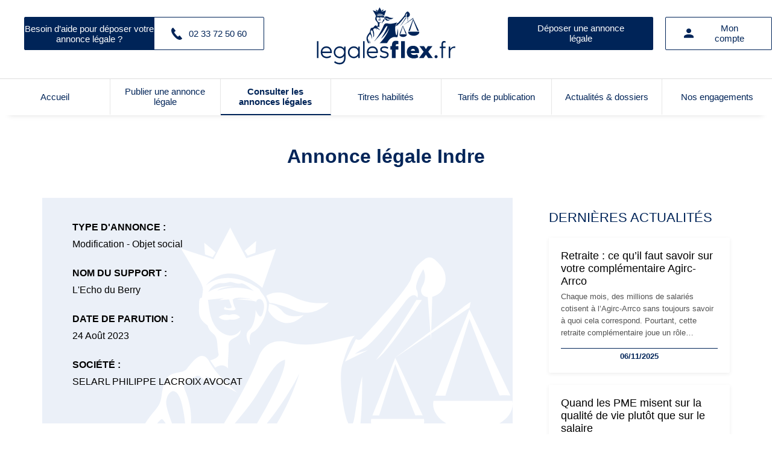

--- FILE ---
content_type: text/html; charset=UTF-8
request_url: https://www.legalesflex.fr/detail-annonce-legale/selarl-philippe-lacroix-avocat/modification-de-l-objet-social/17318
body_size: 6977
content:
<!DOCTYPE html>
<html lang="fr">
<head>
    <style>
		:root{
			--principale: #002458;
			/* --blue-light:  */
			--fond-message: #ebf0f8;
            --fond-middle: #d8e1ee;
			--fond-transp: rgba(0,36,88,0.7);
		}
	</style>
    <meta charset="UTF-8">
    <meta http-equiv="X-UA-Compatible" content="IE=Edge">
    <meta content="width=device-width, initial-scale=1" name="viewport">
    <title>SELARL PHILIPPE LACROIX AVOCAT - MODIFICATION DE L'OBJET SOCIAL sur LégalesFlex</title>
	<meta name="title" content="SELARL PHILIPPE LACROIX AVOCAT - MODIFICATION DE L'OBJET SOCIAL sur LégalesFlex" />
    <meta name="description" content="Légales Flex, publication d'annonces légales au meilleur prix partout en France.">

    <!-- Favicon-->
    <link rel="icon" href="https://medias.legalesflex.fr/favicon.ico" type="image/x-icon">
	<link rel="stylesheet" href="https://www.legalesflex.fr/min/legales-defaut.min.css?vs=2.8.07">
    <!-- Google Fonts -->
    <link href="https://fonts.googleapis.com/css?family=Roboto:400,700&subset=latin,cyrillic-ext" rel="stylesheet" type="text/css">
    <link href="https://fonts.googleapis.com/icon?family=Material+Icons" rel="stylesheet" type="text/css">
	<link rel="canonical" href="https://www.legalesflex.fr/detail-annonce-legale/selarl-philippe-lacroix-avocat/modification-de-l-objet-social/17318" />
            <script type="text/javascript" src="https://cache.consentframework.com/js/pa/29704/c/zBYq5/stub" referrerpolicy="unsafe-url" charset="utf-8"></script>
<script type="text/javascript" src="https://choices.consentframework.com/js/pa/29704/c/zBYq5/cmp" referrerpolicy="unsafe-url" charset="utf-8" async></script>

    <!-- Google Tag Manager -->
    <script>(function(w,d,s,l,i){w[l]=w[l]||[];w[l].push({'gtm.start':
    new Date().getTime(),event:'gtm.js'});var f=d.getElementsByTagName(s)[0],
    j=d.createElement(s),dl=l!='dataLayer'?'&l='+l:'';j.async=true;j.src=
    'https://www.googletagmanager.com/gtm.js?id='+i+dl;f.parentNode.insertBefore(j,f);
    })(window,document,'script','dataLayer','GTM-5BJBFZR');</script>
    <!-- End Google Tag Manager -->


</head>

<body>
    <!-- Google Tag Manager (noscript) -->
    <noscript><iframe src="https://www.googletagmanager.com/ns.html?id=GTM-5BJBFZR"
    height="0" width="0" style="display:none;visibility:hidden"></iframe></noscript>
    <!-- End Google Tag Manager (noscript) -->
            <header class="headerdefaut">
        <div class="container">
            <div class="side">
                <a title="Contactez-nous" href="https://www.legalesflex.fr/contactez-nous.html" class="help btn">
                    <span>Besoin d’aide pour déposer votre annonce légale ?</span>
                    <span class="phone">
                        <svg id="Capa_1" viewBox="0 0 181.352 181.352" style="enable-background:new 0 0 181.352 181.352;">
                            <g>
                                <path d="M169.393,167.37l-14.919,9.848c-9.604,6.614-50.531,14.049-106.211-53.404
                                    C-5.415,58.873,9.934,22.86,17.134,14.555L29.523,1.678c2.921-2.491,7.328-2.198,9.839,0.811l32.583,38.543l0.02,0.02
                                    c2.384,2.824,2.306,7.22-0.83,9.868v0.029l-14.44,10.415c-5.716,5.667-0.733,14.587,5.11,23.204l27.786,32.808
                                    c12.926,12.477,20.009,18.241,26.194,14.118l12.008-13.395c2.941-2.472,7.328-2.169,9.839,0.821l32.603,38.543v0.02
                                    C172.607,160.316,172.519,164.703,169.393,167.37z"/>
                            </g>
                        </svg>
                        02 33 72 50 60                    </span>
                </a>
            </div>
            <div class="centre">
                                    <a href="https://www.legalesflex.fr/" title="legalesflex.fr">
                        <img src="https://medias.legalesflex.fr/images/logos_mb/logo_6.svg" alt="Logo legalesflex.fr" height="60" />
                    </a>

            </div>
            <div class="side right ">
                <a class="btn btn-color desk deposeHeader" href="https://www.legalesflex.fr/creer-annonce-legale/" title="Déposer une annonce légale">Déposer une annonce légale</a>
                <a class="button desk btn" href="https://www.legalesflex.fr/professionnel/mon-compte" title="Mon compte">
                    <svg width="16" height="16" viewBox="0 0 16 16" xmlns="http://www.w3.org/2000/svg">
                        <path d="M8 0C9.06087 0 10.0783 0.421427 10.8284 1.17157C11.5786 1.92172 12 2.93913 12 4C12 5.06087 11.5786 6.07828 10.8284 6.82843C10.0783 7.57857 9.06087 8 8 8C6.93913 8 5.92172 7.57857 5.17157 6.82843C4.42143 6.07828 4 5.06087 4 4C4 2.93913 4.42143 1.92172 5.17157 1.17157C5.92172 0.421427 6.93913 0 8 0ZM8 10C12.42 10 16 11.79 16 14V16H0V14C0 11.79 3.58 10 8 10Z" fill="#002458"/>
                    </svg>
                    <span>Mon compte</span>
                </a>
                                    <a class="buttoncolor mobile" href="https://www.legalesflex.fr/professionnel/mon-compte" title="Mon compte">
                                    <svg width="27" height="27" viewBox="0 0 27 27" fill="none" xmlns="http://www.w3.org/2000/svg">
                        <path d="M13.5 0.5C15.2239 0.5 16.8772 1.18482 18.0962 2.40381C19.3152 3.62279 20 5.27609 20 7C20 8.72391 19.3152 10.3772 18.0962 11.5962C16.8772 12.8152 15.2239 13.5 13.5 13.5C11.7761 13.5 10.1228 12.8152 8.90381 11.5962C7.68482 10.3772 7 8.72391 7 7C7 5.27609 7.68482 3.62279 8.90381 2.40381C10.1228 1.18482 11.7761 0.5 13.5 0.5ZM13.5 16.75C20.6825 16.75 26.5 19.6588 26.5 23.25V26.5H0.5V23.25C0.5 19.6588 6.3175 16.75 13.5 16.75Z" fill="white"/>
                    </svg>
                                    </a>
                                <button type="button" class="navbar-toggle mobile" data-nav="mySidenav" aria-label="Menu">
                    <span class="in-block">
                        <span class="icon-bar"></span> 
                        <span class="icon-bar"></span> 
                        <span class="icon-bar"></span>
                    </span>
                    <span class="label_tool">Menu</span>
                </button>
            </div>
        </div>
        
    </header>
            <div class="menudesk">
            <nav id="nav">
                <ul>
                    <li class="">
                        <a href="https://www.legalesflex.fr/">
                            Accueil
                        </a>
                    </li>
                    <li class="">
                        <a href="https://www.legalesflex.fr/creer-annonce-legale/">
                            Publier une annonce légale
                        </a>
                    </li>
                    <li class="active">
                        <a href="https://www.legalesflex.fr/liste-annonces-legales/">
                            Consulter les annonces légales
                        </a>
                    </li>
                    <li class="">
                        <a href="https://www.legalesflex.fr/journal-annonces-legales/">
                            Titres habilités
                        </a>
                    </li>
                    <li class="">
                        <a href="https://www.legalesflex.fr/tarifs-publication.html">
                            Tarifs de publication
                        </a>
                    </li>
                    <li class="">
                        <a href="https://www.legalesflex.fr/actualites/">
                            Actualités & dossiers
                        </a>
                    </li>
                    <li class="">
                        <a href="https://www.legalesflex.fr/nos-engagements.html">
                            Nos engagements
                        </a>
                    </li>
                </ul>
            </nav>
            <div id="openNav">Voir plus</div>
        </div>
        <a class="top-link hide" href="" id="js-top">
        <svg xmlns="http://www.w3.org/2000/svg" xmlns:xlink="http://www.w3.org/1999/xlink" viewBox="0 0 490 490">
            <g>
                <path d="M437.2,178.7c12.8,12.8,12.8,33.4,0,46.2c-6.4,6.4-14.7,9.6-23.1,9.6s-16.7-3.2-23.1-9.6L277.7,111.5v345.8
                    c0,18-14.6,32.7-32.7,32.7s-32.7-14.6-32.7-32.7V111.5L99,224.9c-12.8,12.8-33.4,12.8-46.2,0s-12.8-33.4,0-46.2L221.9,9.6
                    C228,3.4,236.3,0,245,0c8.7,0,17,3.4,23.1,9.6L437.2,178.7z"/>
            </g>
        </svg>

    </a>


    <nav id="mySidenav" class="sidenav"  aria-label="Left Menu">
        <div id="container_sidenav" style="height: 100%;">
            <div id="sidenav_header">
                <div>Menu</div>
                <a href="javascript:void(0)" class="btn_header closebtn in-block" onclick="closeNav('mySidenav')" title="Close menu">
                    <svg style="color: white;" xmlns="http://www.w3.org/2000/svg" viewBox="0 0 352 512" fill="#fff"><path d="M243 256l100-100c12-12 12-32 0-44l-22-22c-12-12-32-12-44 0L176 189 76 89c-12-12-32-12-44 0L9 111c-12 12-12 32 0 44L109 256 9 356c-12 12-12 32 0 44l22 22c12 12 32 12 44 0L176 323l100 100c12 12 32 12 44 0l22-22c12-12 12-32 0-44L243 256z"/></svg>
                </a>
            </div>
            <ul class="sidenav_menu">
                <li class="menu-cat">
                    <div class="menu-label">
                        <a href="https://www.legalesflex.fr/">Accueil</a>
                    </div>
                </li>
                <li class="menu-cat">
                    <div class="menu-label">
                    <a href="https://www.legalesflex.fr/creer-annonce-legale/">Publier une annonce légale</a>
                    </div>
                </li>
                <li class="menu-cat">
                    <div class="menu-label">
                    <a href="https://www.legalesflex.fr/liste-annonces-legales/">Consulter les annonces légales</a>
                    </div>
                </li>
                <li class="menu-cat">
                    <div class="menu-label">
                    <a href="https://www.legalesflex.fr/journal-annonces-legales/">Titres habilités</a>
                    </div>
                </li>
                <li class="menu-cat">
                    <div class="menu-label">
                    <a href="https://www.legalesflex.fr/tarifs-publication.html">Tarifs de publication</a>
                    </div>
                </li>
                <li class="menu-cat">
                    <div class="menu-label">
                    <a href="https://www.legalesflex.fr/actualites/" >Actualités & dossiers</a>
                    </div>
                </li>
                <li class="menu-cat">
                    <div class="menu-label">
                    <a href="https://www.legalesflex.fr/nos-engagements.html">Nos engagements</a>
                    </div>
                </li>
            </ul>
        </div>
    </nav>

    <div class="detail">
        <h1>Annonce légale Indre</h1>
    <div class="container">
        <div class="main">
            <ul>
                <li><strong>Type d'annonce : </strong>Modification - Objet social</li>
                <li><strong>Nom du support : </strong>L'Echo du Berry</li>
                <li><strong>Date de parution : </strong>24 Ao&ucirc;t 2023</li>
                <li><strong>Société : </strong>SELARL PHILIPPE LACROIX AVOCAT</li>

                
            </ul>

            <div class="avis">
                <div>
                    <h2>MODIFICATION DE L'OBJET SOCIAL</h2>
                </div>
                <div class="texte">
                    <div class="logoAnnonce">
                                            </div>
                                            <div class="entete">
                            <h3>SELARL PHILIPPE LACROIX AVOCAT</h3>
                            <p>8, Rue de la République 
36000 CHÂTEAUROUX
02-54-60-54-14
<br></p>                        </div>
                        <hr>
                                        <div class="logoAnnonce">
                                            </div>
                                            <div class="entete">
                            <h3>FERAY SERVICES</h3>
                            Société à responsablilté limitée au capital de 10.000 €
8, Allée de l'Hippodrome
36000 CHATEAUROUX
RCS CHATEAUROUX 492 052 949
<p></p>                        </div>
                        <hr>
                                        <h3><span>MODIFICATION DE L'OBJET SOCIAL</span></h3>
                    <hr style="margin-bottom: 30px;">
                    Suivant procès-verbal des délibérations de l'Assemblée Générale Extraordinaire du 25 Juillet 2023, il a été pris acte de la modification de l’objet social et son adaptation.<br>En conséquence, l’article 2 des statuts, relatif à l’objet social a été modifié comme suit :<br>Ancienne mention :<br>- La fourniture de toutes prestations administratives aux entreprises, le conseil et la fourniture de conseils techniques aux entreprises, la gestion du patrimoine mobilier ou immobilier de la société. Les activités se rapportant à toutes prestations accessoires sur les bâtiments, la démolition, et le transport de matériaux. Et plus généralement, toutes les opérations industrielles, commerciales ou financières, mobilières ou immobilières, pouvant se rattacher, directement ou indirectement, à l'objet social et à tous objets similaire ou connexes.<br>Nouvelle mention :<br>- La fourniture de toutes prestations administratives aux entreprises, le conseil et la fourniture de conseils techniques aux entreprises, la gestion du patrimoine mobilier ou immobilier de la société. Et plus généralement, toutes les opérations industrielles, commerciales ou financières, mobilières ou immobilières, pouvant se rattacher, directement ou indirectement, à l'objet social et à tous objets similaire ou connexes.<br>Mention sera faite au RCS de CHATEAUROUX.<br><br>Pour avis,<br>Le Gérant.                </div>
            </div>
        </div>
        
<div class="right">
    <div class="rightActu">
        <a href="https://www.legalesflex.fr/actualites/"><h4>Dernières actualités</h4></a>
        <div class="news">
                            <div>
                    <a href="https://www.legalesflex.fr/actualite/196/retraite-ce-qu-il-faut-savoir-sur-votre-complementaire-agirc-arrco">
                        <h3>Retraite : ce qu’il faut savoir sur votre complémentaire Agirc-Arrco</h3>
                        <p>
                            Chaque mois, des millions de salariés cotisent à l’Agirc-Arrco sans toujours savoir à quoi cela correspond. Pourtant, cette retraite complémentaire joue un rôle essentiel dans le montant global perçu au moment du départ. Fonctionnement, calcul, démarches : voici les points clés à connaître pour bien préparer sa retraite.                        </p>
                        <span>
                            06/11/2025                        </span>
                    </a>
                </div>
                            <div>
                    <a href="https://www.legalesflex.fr/actualite/195/quand-les-pme-misent-sur-la-qualite-de-vie-plutot-que-sur-le-salaire">
                        <h3>Quand les PME misent sur la qualité de vie plutôt que sur le salaire</h3>
                        <p>
                            Dans un marché de l’emploi en tension, les petites et moyennes entreprises revoient leurs priorités. Incapables de rivaliser avec les grandes structures sur les salaires, elles s’appuient sur un autre levier : la qualité de vie au travail. Un pari gagnant pour attirer, mais surtout fidéliser les talents.                        </p>
                        <span>
                            06/11/2025                        </span>
                    </a>
                </div>
                            <div>
                    <a href="https://www.legalesflex.fr/actualite/194/auto-entrepreneurs-hausse-progressive-des-cotisations-sociales-se-poursuit-pour-renforcer-les-droits-a-la-retraite-complementaire-et-a-la-protection-sociale">
                        <h3>Auto-entrepreneurs : hausse progressive des cotisations sociales se poursuit pour renforcer les droits à la retraite complémentaire et à la protection sociale</h3>
                        <p>
                            Depuis le 1er juillet 2024, un décret prévoit une hausse progressive du taux de cotisations sociales des auto-entrepreneurs déclarant en BNC ou affiliés à la Cipav. Cette réforme vise à améliorer leur couverture sociale, en particulier pour la retraite complémentaire. Les taux évolueront par paliers jusqu'en 2026 pour les affiliés au régime général et ont déjà augmenté pour les professionnels relevant de la Cipav. Ce qui va changer au 1er juillet 2025.                         </p>
                        <span>
                            26/06/2025                        </span>
                    </a>
                </div>
                    </div>
    </div>
    <div class="rightAnnonces">
        <a href="https://www.legalesflex.fr/liste-annonces-legales/"><h4>Dernières annonces</h4></a>
        <div class="annonces">
                            <div class="ann">
                    <a href="https://www.legalesflex.fr/detail-annonce-legale/sc-emti/constitution-societe-civile/69519">
                        <span class="title-bg-light">27/01/2026</span>
                        <div class="">
                            <h5>SC EMTI </h5>
                            Constitution Société civile / 76 - Seine-Maritime                        </div>
                    </a>
                </div>
                            <div class="ann">
                    <a href="https://www.legalesflex.fr/detail-annonce-legale/institut-aux-mains-de-fees/demission-d-une-cogerante/69516">
                        <span class="title-bg-light">27/01/2026</span>
                        <div class="">
                            <h5>INSTITUT AUX MAINS DE FEES </h5>
                            DEMISSION D'UNE COGERANTE / 50 - Manche                        </div>
                    </a>
                </div>
                            <div class="ann">
                    <a href="https://www.legalesflex.fr/detail-annonce-legale/ei-monsieur-alban-du-puy/n-a/69515">
                        <span class="title-bg-light">27/01/2026</span>
                        <div class="">
                            <h5> EI Monsieur Alban du PUY</h5>
                            49 - Maine-et-Loire                        </div>
                    </a>
                </div>
                            <div class="ann">
                    <a href="https://www.legalesflex.fr/detail-annonce-legale/sas-saoveri/avis-de-constitution/69514">
                        <span class="title-bg-light">27/01/2026</span>
                        <div class="">
                            <h5>SAS SAOVERI</h5>
                            AVIS DE CONSTITUTION / 18 - Cher                        </div>
                    </a>
                </div>
                            <div class="ann">
                    <a href="https://www.legalesflex.fr/detail-annonce-legale/gaec-bel-event/avis-de-transformation-en-scea/69511">
                        <span class="title-bg-light">27/01/2026</span>
                        <div class="">
                            <h5>GAEC BEL EVENT</h5>
                            AVIS DE TRANSFORMATION EN SCEA / 53 - Mayenne                        </div>
                    </a>
                </div>
                    </div>
    </div>
</div>
    </div>
</div>

<footer class="footerdefaut">
    <div class="container">
        <div class="row">
            <div class="side side-left">
                <a href="https://www.legalesflex.fr/" title="Home">
                    <img src="https://medias.legalesflex.fr/images/logos_mb/logo_6.svg" title="legalesflex.fr"  height="101" width="240"/>
                </a>    
                <a href="https://www.legalesflex.fr/contactez-nous.html" class="buttoncolor" title="Contact">
                    Nous envoyer un email
                </a>
            </div>
            <div class="middle">
                <ul>
                    <li class="titre">Notre plateforme</li>
                                            <li><a href="https://www.legalesflex.fr/qui-sommes-nous.html" title="Qui sommes nous ?"> Qui sommes nous ? </a></li>
                                            <li><a href="https://www.legalesflex.fr/cgv.html" title="Conditions générales de vente"> Conditions générales de vente </a></li>
                                            <li><a href="https://www.legalesflex.fr/mentions-legales.html" title="Mentions légales"> Mentions légales </a></li>
                                        <li><a href="https://www.legalesflex.fr/plan-du-site.html" title="Plan du site">Plan du site</a></li>
                    <li><a href="javascript:Sddan.cmp.displayUI()" title="Gestion des cookies">Gestion des cookies</a></li>
                </ul>
                <ul>
                    <li class="titre">Accès rapide</li>
                    <li><a href="https://www.legalesflex.fr/creer-annonce-legale/" title="Publier une annonce">Publier une annonce</a></li>
                    <li><a href="https://www.legalesflex.fr/liste-annonces-legales/" title="Consulter les annonces légales">Consulter les annonces légales</a></li>
                    <li><a href="https://www.legalesflex.fr/tarifs-publication.html" title="Tarifs de publication">Tarifs de publication</a></li>
                    <li><a href="https://www.legalesflex.fr/actualites/" title="Actualités & dossiers">Actualités & dossiers</a></li>
                </ul>
            </div>
            <div class="side side-right">
                <span class="titre">Téléphone</span>
                <span class="phone">
                    02 33 72 50 60                </span>
                <span class="titre">Adresse</span>
                <span class="adresse">
                    8, quai Joseph Leclerc-Hardy<br>50000 Saint-Lô<br>                </span>
                                <div class="rs">
                                            <a href="https://www.facebook.com/profile.php?id=100083164450643" target="_blank" title="La page Facebook de Légales Flex">
                            <svg width="29" height="29" viewBox="0 0 29 29" fill="none" xmlns="http://www.w3.org/2000/svg">
                                <path d="M27 0H1.125C0.502734 0 0 0.502734 0 1.125V27C0 27.6223 0.502734 28.125 1.125 28.125H27C27.6223 28.125 28.125 27.6223 28.125 27V1.125C28.125 0.502734 27.6223 0 27 0ZM23.7516 8.20898H21.5051C19.7438 8.20898 19.4027 9.0457 19.4027 10.2762V12.9867H23.6074L23.059 17.2301H19.4027V28.125H15.0188V17.2336H11.352V12.9867H15.0188V9.85781C15.0188 6.22617 17.2371 4.24688 20.4785 4.24688C22.0324 4.24688 23.3648 4.36289 23.7551 4.41563V8.20898H23.7516Z"/>
                            </svg>
                        </a>
                                            <a href="https://www.linkedin.com/company/l%C3%A9galesflex/" target="_blank" title="La page Linkedin de Légales Flex">
                            <svg width="30" height="30" viewBox="0 0 30 30" fill="none" xmlns="http://www.w3.org/2000/svg">
                                <path d="M27.9375 0.9375H2.0625C1.44023 0.9375 0.9375 1.44023 0.9375 2.0625V27.9375C0.9375 28.5598 1.44023 29.0625 2.0625 29.0625H27.9375C28.5598 29.0625 29.0625 28.5598 29.0625 27.9375V2.0625C29.0625 1.44023 28.5598 0.9375 27.9375 0.9375ZM9.28008 24.9035H5.10703V11.4809H9.28008V24.9035ZM7.19531 9.6457C6.71693 9.6457 6.24929 9.50385 5.85153 9.23807C5.45377 8.97229 5.14375 8.59454 4.96068 8.15257C4.77761 7.7106 4.72971 7.22427 4.82304 6.75508C4.91637 6.28589 5.14673 5.85491 5.485 5.51664C5.82327 5.17837 6.25425 4.94801 6.72344 4.85468C7.19263 4.76135 7.67896 4.80925 8.12093 4.99232C8.5629 5.17539 8.94065 5.48541 9.20643 5.88317C9.47221 6.28093 9.61406 6.74857 9.61406 7.22695C9.61055 8.56289 8.52773 9.6457 7.19531 9.6457ZM24.9035 24.9035H20.734V18.375C20.734 16.8176 20.7059 14.8172 18.5648 14.8172C16.3957 14.8172 16.0617 16.5117 16.0617 18.2625V24.9035H11.8957V11.4809H15.8965V13.316H15.9527C16.5082 12.2613 17.8688 11.1469 19.9008 11.1469C24.1266 11.1469 24.9035 13.9277 24.9035 17.5418V24.9035Z" fill="#002458"/>
                            </svg>
                        </a>
                                    </div>
            </div>
        </div>
        <span class="copyright">© Copyright 2026 La News Company - legalesflex. Tous droits réservés.</span>
    </div>
	<script type="text/javascript" src="https://tag.aticdn.net/636681/smarttag.js"></script>
	<script>
		var ATTag = new ATInternet.Tracker.Tag();
		ATTag.page.send({name:'/detail-annonce-legale/selarl-philippe-lacroix-avocat/modification-de-l-objet-social/17318'});
	</script>
    <script src="/js/blazy.min.js"></script>
    <script src="https://www.legalesflex.fr/js/main.js?vs=2.8.07"></script>
</footer>


</body>
</html>
